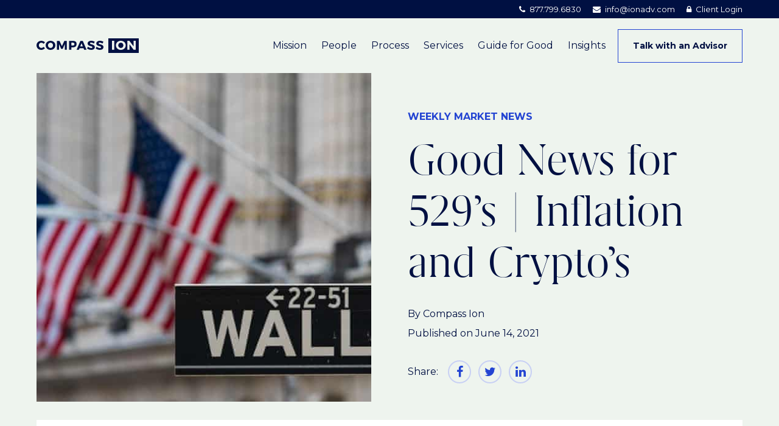

--- FILE ---
content_type: text/html; charset=UTF-8
request_url: https://compass-ionadvisors.com/6-14-21/
body_size: 10322
content:
<!DOCTYPE html>
<html lang="en-US">
	<head>
		<meta charset="UTF-8">
		<meta name="viewport" content="width=device-width, initial-scale=1, shrink-to-fit=no">
		<meta http-equiv="x-ua-compatible" content="ie=edge">

		<base href="https://compass-ionadvisors.com">

		<meta name='robots' content='index, follow, max-image-preview:large, max-snippet:-1, max-video-preview:-1' />

	<!-- This site is optimized with the Yoast SEO plugin v20.8 - https://yoast.com/wordpress/plugins/seo/ -->
	<title>Good News for 529’s | Inflation and Crypto’s - Compass Ion Advisors</title>
	<link rel="canonical" href="https://compass-ionadvisors.com/6-14-21/" />
	<meta property="og:locale" content="en_US" />
	<meta property="og:type" content="article" />
	<meta property="og:title" content="Good News for 529’s | Inflation and Crypto’s - Compass Ion Advisors" />
	<meta property="og:url" content="https://compass-ionadvisors.com/6-14-21/" />
	<meta property="og:site_name" content="Compass Ion Advisors" />
	<meta property="article:published_time" content="2021-06-14T10:00:09+00:00" />
	<meta property="article:modified_time" content="2021-06-14T11:48:56+00:00" />
	<meta property="og:image" content="https://compass-ionadvisors.com/wp-content/uploads/2021/06/wall-street.jpg" />
	<meta property="og:image:width" content="890" />
	<meta property="og:image:height" content="534" />
	<meta property="og:image:type" content="image/jpeg" />
	<meta name="author" content="Compass Ion" />
	<meta name="twitter:card" content="summary_large_image" />
	<script type="application/ld+json" class="yoast-schema-graph">{"@context":"https://schema.org","@graph":[{"@type":"WebPage","@id":"https://compass-ionadvisors.com/6-14-21/","url":"https://compass-ionadvisors.com/6-14-21/","name":"Good News for 529’s | Inflation and Crypto’s - Compass Ion Advisors","isPartOf":{"@id":"https://compass-ionadvisors.com/#website"},"primaryImageOfPage":{"@id":"https://compass-ionadvisors.com/6-14-21/#primaryimage"},"image":{"@id":"https://compass-ionadvisors.com/6-14-21/#primaryimage"},"thumbnailUrl":"https://compass-ionadvisors.com/wp-content/uploads/2021/06/wall-street.jpg","datePublished":"2021-06-14T10:00:09+00:00","dateModified":"2021-06-14T11:48:56+00:00","author":{"@id":"https://compass-ionadvisors.com/#/schema/person/7592218518cfc7e49671f0be21ff2680"},"breadcrumb":{"@id":"https://compass-ionadvisors.com/6-14-21/#breadcrumb"},"inLanguage":"en-US","potentialAction":[{"@type":"ReadAction","target":["https://compass-ionadvisors.com/6-14-21/"]}]},{"@type":"ImageObject","inLanguage":"en-US","@id":"https://compass-ionadvisors.com/6-14-21/#primaryimage","url":"https://compass-ionadvisors.com/wp-content/uploads/2021/06/wall-street.jpg","contentUrl":"https://compass-ionadvisors.com/wp-content/uploads/2021/06/wall-street.jpg","width":890,"height":534,"caption":"The S&P 500 stock market index hit a record high after the inflation announcement. Photograph: Angela Weiss/AFP/Getty"},{"@type":"BreadcrumbList","@id":"https://compass-ionadvisors.com/6-14-21/#breadcrumb","itemListElement":[{"@type":"ListItem","position":1,"name":"Home","item":"https://compass-ionadvisors.com/"},{"@type":"ListItem","position":2,"name":"Good News for 529’s | Inflation and Crypto’s"}]},{"@type":"WebSite","@id":"https://compass-ionadvisors.com/#website","url":"https://compass-ionadvisors.com/","name":"Compass Ion Advisors","description":"Financial Services","potentialAction":[{"@type":"SearchAction","target":{"@type":"EntryPoint","urlTemplate":"https://compass-ionadvisors.com/search/{search_term_string}"},"query-input":"required name=search_term_string"}],"inLanguage":"en-US"},{"@type":"Person","@id":"https://compass-ionadvisors.com/#/schema/person/7592218518cfc7e49671f0be21ff2680","name":"Compass Ion","url":"https://compass-ionadvisors.com/author/compass-ion/"}]}</script>
	<!-- / Yoast SEO plugin. -->


<link rel='dns-prefetch' href='//ajax.googleapis.com' />
<link rel='dns-prefetch' href='//www.googletagmanager.com' />
<link rel='dns-prefetch' href='//cdnjs.cloudflare.com' />
<style id='safe-svg-svg-icon-style-inline-css' type='text/css'>
.safe-svg-cover{text-align:center}.safe-svg-cover .safe-svg-inside{display:inline-block;max-width:100%}.safe-svg-cover svg{height:100%;max-height:100%;max-width:100%;width:100%}

</style>
<style id='classic-theme-styles-inline-css' type='text/css'>
/*! This file is auto-generated */
.wp-block-button__link{color:#fff;background-color:#32373c;border-radius:9999px;box-shadow:none;text-decoration:none;padding:calc(.667em + 2px) calc(1.333em + 2px);font-size:1.125em}.wp-block-file__button{background:#32373c;color:#fff;text-decoration:none}
</style>
<style id='global-styles-inline-css' type='text/css'>
body{--wp--preset--color--black: #000000;--wp--preset--color--cyan-bluish-gray: #abb8c3;--wp--preset--color--white: #ffffff;--wp--preset--color--pale-pink: #f78da7;--wp--preset--color--vivid-red: #cf2e2e;--wp--preset--color--luminous-vivid-orange: #ff6900;--wp--preset--color--luminous-vivid-amber: #fcb900;--wp--preset--color--light-green-cyan: #7bdcb5;--wp--preset--color--vivid-green-cyan: #00d084;--wp--preset--color--pale-cyan-blue: #8ed1fc;--wp--preset--color--vivid-cyan-blue: #0693e3;--wp--preset--color--vivid-purple: #9b51e0;--wp--preset--gradient--vivid-cyan-blue-to-vivid-purple: linear-gradient(135deg,rgba(6,147,227,1) 0%,rgb(155,81,224) 100%);--wp--preset--gradient--light-green-cyan-to-vivid-green-cyan: linear-gradient(135deg,rgb(122,220,180) 0%,rgb(0,208,130) 100%);--wp--preset--gradient--luminous-vivid-amber-to-luminous-vivid-orange: linear-gradient(135deg,rgba(252,185,0,1) 0%,rgba(255,105,0,1) 100%);--wp--preset--gradient--luminous-vivid-orange-to-vivid-red: linear-gradient(135deg,rgba(255,105,0,1) 0%,rgb(207,46,46) 100%);--wp--preset--gradient--very-light-gray-to-cyan-bluish-gray: linear-gradient(135deg,rgb(238,238,238) 0%,rgb(169,184,195) 100%);--wp--preset--gradient--cool-to-warm-spectrum: linear-gradient(135deg,rgb(74,234,220) 0%,rgb(151,120,209) 20%,rgb(207,42,186) 40%,rgb(238,44,130) 60%,rgb(251,105,98) 80%,rgb(254,248,76) 100%);--wp--preset--gradient--blush-light-purple: linear-gradient(135deg,rgb(255,206,236) 0%,rgb(152,150,240) 100%);--wp--preset--gradient--blush-bordeaux: linear-gradient(135deg,rgb(254,205,165) 0%,rgb(254,45,45) 50%,rgb(107,0,62) 100%);--wp--preset--gradient--luminous-dusk: linear-gradient(135deg,rgb(255,203,112) 0%,rgb(199,81,192) 50%,rgb(65,88,208) 100%);--wp--preset--gradient--pale-ocean: linear-gradient(135deg,rgb(255,245,203) 0%,rgb(182,227,212) 50%,rgb(51,167,181) 100%);--wp--preset--gradient--electric-grass: linear-gradient(135deg,rgb(202,248,128) 0%,rgb(113,206,126) 100%);--wp--preset--gradient--midnight: linear-gradient(135deg,rgb(2,3,129) 0%,rgb(40,116,252) 100%);--wp--preset--font-size--small: 13px;--wp--preset--font-size--medium: 20px;--wp--preset--font-size--large: 36px;--wp--preset--font-size--x-large: 42px;--wp--preset--spacing--20: 0.44rem;--wp--preset--spacing--30: 0.67rem;--wp--preset--spacing--40: 1rem;--wp--preset--spacing--50: 1.5rem;--wp--preset--spacing--60: 2.25rem;--wp--preset--spacing--70: 3.38rem;--wp--preset--spacing--80: 5.06rem;--wp--preset--shadow--natural: 6px 6px 9px rgba(0, 0, 0, 0.2);--wp--preset--shadow--deep: 12px 12px 50px rgba(0, 0, 0, 0.4);--wp--preset--shadow--sharp: 6px 6px 0px rgba(0, 0, 0, 0.2);--wp--preset--shadow--outlined: 6px 6px 0px -3px rgba(255, 255, 255, 1), 6px 6px rgba(0, 0, 0, 1);--wp--preset--shadow--crisp: 6px 6px 0px rgba(0, 0, 0, 1);}:where(.is-layout-flex){gap: 0.5em;}:where(.is-layout-grid){gap: 0.5em;}body .is-layout-flex{display: flex;}body .is-layout-flex{flex-wrap: wrap;align-items: center;}body .is-layout-flex > *{margin: 0;}body .is-layout-grid{display: grid;}body .is-layout-grid > *{margin: 0;}:where(.wp-block-columns.is-layout-flex){gap: 2em;}:where(.wp-block-columns.is-layout-grid){gap: 2em;}:where(.wp-block-post-template.is-layout-flex){gap: 1.25em;}:where(.wp-block-post-template.is-layout-grid){gap: 1.25em;}.has-black-color{color: var(--wp--preset--color--black) !important;}.has-cyan-bluish-gray-color{color: var(--wp--preset--color--cyan-bluish-gray) !important;}.has-white-color{color: var(--wp--preset--color--white) !important;}.has-pale-pink-color{color: var(--wp--preset--color--pale-pink) !important;}.has-vivid-red-color{color: var(--wp--preset--color--vivid-red) !important;}.has-luminous-vivid-orange-color{color: var(--wp--preset--color--luminous-vivid-orange) !important;}.has-luminous-vivid-amber-color{color: var(--wp--preset--color--luminous-vivid-amber) !important;}.has-light-green-cyan-color{color: var(--wp--preset--color--light-green-cyan) !important;}.has-vivid-green-cyan-color{color: var(--wp--preset--color--vivid-green-cyan) !important;}.has-pale-cyan-blue-color{color: var(--wp--preset--color--pale-cyan-blue) !important;}.has-vivid-cyan-blue-color{color: var(--wp--preset--color--vivid-cyan-blue) !important;}.has-vivid-purple-color{color: var(--wp--preset--color--vivid-purple) !important;}.has-black-background-color{background-color: var(--wp--preset--color--black) !important;}.has-cyan-bluish-gray-background-color{background-color: var(--wp--preset--color--cyan-bluish-gray) !important;}.has-white-background-color{background-color: var(--wp--preset--color--white) !important;}.has-pale-pink-background-color{background-color: var(--wp--preset--color--pale-pink) !important;}.has-vivid-red-background-color{background-color: var(--wp--preset--color--vivid-red) !important;}.has-luminous-vivid-orange-background-color{background-color: var(--wp--preset--color--luminous-vivid-orange) !important;}.has-luminous-vivid-amber-background-color{background-color: var(--wp--preset--color--luminous-vivid-amber) !important;}.has-light-green-cyan-background-color{background-color: var(--wp--preset--color--light-green-cyan) !important;}.has-vivid-green-cyan-background-color{background-color: var(--wp--preset--color--vivid-green-cyan) !important;}.has-pale-cyan-blue-background-color{background-color: var(--wp--preset--color--pale-cyan-blue) !important;}.has-vivid-cyan-blue-background-color{background-color: var(--wp--preset--color--vivid-cyan-blue) !important;}.has-vivid-purple-background-color{background-color: var(--wp--preset--color--vivid-purple) !important;}.has-black-border-color{border-color: var(--wp--preset--color--black) !important;}.has-cyan-bluish-gray-border-color{border-color: var(--wp--preset--color--cyan-bluish-gray) !important;}.has-white-border-color{border-color: var(--wp--preset--color--white) !important;}.has-pale-pink-border-color{border-color: var(--wp--preset--color--pale-pink) !important;}.has-vivid-red-border-color{border-color: var(--wp--preset--color--vivid-red) !important;}.has-luminous-vivid-orange-border-color{border-color: var(--wp--preset--color--luminous-vivid-orange) !important;}.has-luminous-vivid-amber-border-color{border-color: var(--wp--preset--color--luminous-vivid-amber) !important;}.has-light-green-cyan-border-color{border-color: var(--wp--preset--color--light-green-cyan) !important;}.has-vivid-green-cyan-border-color{border-color: var(--wp--preset--color--vivid-green-cyan) !important;}.has-pale-cyan-blue-border-color{border-color: var(--wp--preset--color--pale-cyan-blue) !important;}.has-vivid-cyan-blue-border-color{border-color: var(--wp--preset--color--vivid-cyan-blue) !important;}.has-vivid-purple-border-color{border-color: var(--wp--preset--color--vivid-purple) !important;}.has-vivid-cyan-blue-to-vivid-purple-gradient-background{background: var(--wp--preset--gradient--vivid-cyan-blue-to-vivid-purple) !important;}.has-light-green-cyan-to-vivid-green-cyan-gradient-background{background: var(--wp--preset--gradient--light-green-cyan-to-vivid-green-cyan) !important;}.has-luminous-vivid-amber-to-luminous-vivid-orange-gradient-background{background: var(--wp--preset--gradient--luminous-vivid-amber-to-luminous-vivid-orange) !important;}.has-luminous-vivid-orange-to-vivid-red-gradient-background{background: var(--wp--preset--gradient--luminous-vivid-orange-to-vivid-red) !important;}.has-very-light-gray-to-cyan-bluish-gray-gradient-background{background: var(--wp--preset--gradient--very-light-gray-to-cyan-bluish-gray) !important;}.has-cool-to-warm-spectrum-gradient-background{background: var(--wp--preset--gradient--cool-to-warm-spectrum) !important;}.has-blush-light-purple-gradient-background{background: var(--wp--preset--gradient--blush-light-purple) !important;}.has-blush-bordeaux-gradient-background{background: var(--wp--preset--gradient--blush-bordeaux) !important;}.has-luminous-dusk-gradient-background{background: var(--wp--preset--gradient--luminous-dusk) !important;}.has-pale-ocean-gradient-background{background: var(--wp--preset--gradient--pale-ocean) !important;}.has-electric-grass-gradient-background{background: var(--wp--preset--gradient--electric-grass) !important;}.has-midnight-gradient-background{background: var(--wp--preset--gradient--midnight) !important;}.has-small-font-size{font-size: var(--wp--preset--font-size--small) !important;}.has-medium-font-size{font-size: var(--wp--preset--font-size--medium) !important;}.has-large-font-size{font-size: var(--wp--preset--font-size--large) !important;}.has-x-large-font-size{font-size: var(--wp--preset--font-size--x-large) !important;}
.wp-block-navigation a:where(:not(.wp-element-button)){color: inherit;}
:where(.wp-block-post-template.is-layout-flex){gap: 1.25em;}:where(.wp-block-post-template.is-layout-grid){gap: 1.25em;}
:where(.wp-block-columns.is-layout-flex){gap: 2em;}:where(.wp-block-columns.is-layout-grid){gap: 2em;}
.wp-block-pullquote{font-size: 1.5em;line-height: 1.6;}
</style>
<link rel="stylesheet" href="https://compass-ionadvisors.com/wp-content/plugins/search-filter-pro/public/assets/css/search-filter.min.css?ver=2.5.2">
<link rel="stylesheet" href="https://cdnjs.cloudflare.com/ajax/libs/font-awesome/4.7.0/css/font-awesome.min.css?ver=6.5.5">
<link rel="stylesheet" href="https://compass-ionadvisors.com/wp-content/themes/compass-ion/dist/styles/app.css?cache=1628519167&#038;ver=6.5.5">
<meta name="generator" content="Site Kit by Google 1.168.0" /><link rel="icon" href="https://compass-ionadvisors.com/wp-content/uploads/2021/04/cropped-favicon-32x32.png" sizes="32x32" />
<link rel="icon" href="https://compass-ionadvisors.com/wp-content/uploads/2021/04/cropped-favicon-192x192.png" sizes="192x192" />
<link rel="apple-touch-icon" href="https://compass-ionadvisors.com/wp-content/uploads/2021/04/cropped-favicon-180x180.png" />
<meta name="msapplication-TileImage" content="https://compass-ionadvisors.com/wp-content/uploads/2021/04/cropped-favicon-270x270.png" />


		<link rel="preconnect" href="https://fonts.gstatic.com">
		<link href="https://fonts.googleapis.com/css2?family=Montserrat:ital,wght@0,400;0,500;0,700;1,400;1,500;1,700&display=swap" rel="stylesheet">

        <!-- Facebook Pixel Code -->
        <script>
            !function(f,b,e,v,n,t,s)
            {if(f.fbq)return;n=f.fbq=function(){n.callMethod?
            n.callMethod.apply(n,arguments):n.queue.push(arguments)};
            if(!f._fbq)f._fbq=n;n.push=n;n.loaded=!0;n.version='2.0';
            n.queue=[];t=b.createElement(e);t.async=!0;
            t.src=v;s=b.getElementsByTagName(e)[0];
            s.parentNode.insertBefore(t,s)}(window, document,'script',
            'https://connect.facebook.net/en_US/fbevents.js');
            fbq('init', '198649121336950');
            fbq('track', 'PageView');
        </script>
        <noscript>
        <img height="1" width="1" style="display:none"
            src="https://www.facebook.com/tr?id=198649121336950&ev=PageView&noscript=1"/>
        </noscript>
        <!-- End Facebook Pixel Code -->

        <!-- Global site tag (gtag.js) - Google Analytics -->
        <script async src="https://www.googletagmanager.com/gtag/js?id=UA-58542861-1"></script>
        <script>
          window.dataLayer = window.dataLayer || [];
          function gtag(){dataLayer.push(arguments);}
          gtag('js', new Date());

          gtag('config', 'UA-58542861-1');
        </script>
	</head>
</html>

	<body class="site-body post-template-default single single-post postid-1517 single-format-standard 6-14-21">

        <a href="#primary-menu" class="visually-hidden">Skip to main navigation</a>
        <a href="#page-content" class="visually-hidden">Skip to content</a>

        <div id="site" class="site">

                            <div class="site-header ">
	<div class="site-header__layout cluster">
		<div class="wrap">
			<div class="site-header__title">
				<a href="https://compass-ionadvisors.com" class="logo" aria-label="Compass Ion Advisors logo">
					<svg viewbox="0 0 168 24" fill="none" xmlns="http://www.w3.org/2000/svg"><path fill-rule="evenodd" clip-rule="evenodd" d="M168 0h-50v24h50V0zm-40.2 18.836H124V4.122h3.8v14.714zm6.587-13.867c1.221-.646 2.594-.969 4.114-.969 1.521 0 2.897.327 4.13.978 1.232.653 2.199 1.547 2.899 2.678.702 1.133 1.053 2.4 1.053 3.802 0 1.417-.351 2.7-1.053 3.847-.7 1.15-1.667 2.054-2.899 2.71-1.233.656-2.609.985-4.13.985-1.506 0-2.875-.329-4.102-.986-1.23-.655-2.197-1.559-2.901-2.709-.706-1.148-1.057-2.43-1.057-3.847 0-1.416.351-2.69 1.057-3.82.704-1.134 1.667-2.024 2.889-2.67zm6.239 2.73a3.965 3.965 0 00-2.084-.57c-.748 0-1.448.19-2.098.57a4.225 4.225 0 00-1.547 1.564 4.379 4.379 0 00-.572 2.216c0 .814.192 1.559.572 2.231a4.212 4.212 0 001.547 1.586c.65.384 1.35.575 2.098.575.758 0 1.452-.191 2.084-.575a4.167 4.167 0 001.505-1.586c.37-.672.557-1.417.557-2.231 0-.814-.187-1.553-.557-2.216a4.177 4.177 0 00-1.505-1.565zm18.833-3.577H163v14.714h-3.343l-6.873-9.061v9.06h-3.562V4.123h3.354l6.883 9.08v-9.08zM7.903 4.04c-1.479 0-2.82.326-4.024.977-1.203.652-2.152 1.538-2.842 2.66C.346 8.799 0 10.06 0 11.458c0 1.412.338 2.694 1.016 3.848a7.24 7.24 0 002.792 2.711C4.99 18.672 6.315 19 7.78 19c1.086 0 2.175-.244 3.264-.732a9.318 9.318 0 002.844-1.95l-2.198-2.302c-.523.532-1.12.951-1.79 1.258-.671.308-1.317.46-1.935.46-.77 0-1.47-.188-2.1-.567a4.05 4.05 0 01-1.481-1.55c-.357-.654-.536-1.387-.536-2.199 0-.798.179-1.522.536-2.17a3.998 3.998 0 011.477-1.53 4.04 4.04 0 012.104-.558c.668 0 1.335.174 2.002.517a5.434 5.434 0 011.723 1.398l2.177-2.558c-.75-.759-1.657-1.36-2.719-1.806a8.283 8.283 0 00-3.245-.671zm15.081 0c-1.508 0-2.866.322-4.077.968-1.21.644-2.165 1.53-2.864 2.66-.697 1.129-1.047 2.4-1.047 3.811 0 1.412.35 2.69 1.047 3.837.7 1.146 1.658 2.046 2.874 2.701 1.218.655 2.572.983 4.067.983 1.506 0 2.87-.328 4.09-.983 1.222-.655 2.178-1.555 2.874-2.701.695-1.147 1.043-2.425 1.043-3.837 0-1.398-.348-2.663-1.043-3.79-.695-1.13-1.652-2.02-2.874-2.672-1.22-.651-2.584-.977-4.09-.977zm.04 3.12c.75 0 1.437.19 2.064.568.626.38 1.123.9 1.49 1.56.37.663.554 1.399.554 2.212 0 .812-.185 1.553-.554 2.225a4.15 4.15 0 01-1.49 1.581 3.895 3.895 0 01-2.064.572c-.743 0-1.435-.19-2.078-.572a4.211 4.211 0 01-1.533-1.581 4.455 4.455 0 01-.567-2.225c0-.813.188-1.549.567-2.212a4.196 4.196 0 011.533-1.56 4.04 4.04 0 012.078-.568zm26.832 11.676V4.143H45.76l-4.013 8.738-4.015-8.738h-4.126v14.693h3.364V9.3l3.548 8.073h2.457L46.523 9.3l.021 9.536h3.312zM59.911 4.162h-6.449v14.674h3.767v-4.124h2.682c1.885 0 3.35-.476 4.396-1.427 1.045-.953 1.57-2.288 1.57-4.006 0-1.637-.525-2.9-1.57-3.785-1.045-.888-2.511-1.332-4.396-1.332zM57.23 7.099h2.496c.826 0 1.464.195 1.915.583.45.389.676.962.676 1.719 0 .771-.224 1.36-.672 1.766-.446.405-1.085.61-1.92.61H57.23V7.098zm19.97 9.036l1.053 2.701h4.013L76.033 4.162h-3.869l-6.376 14.674h3.869l1.072-2.701h6.47zM76.095 13.3h-4.271l2.156-5.423 2.115 5.423zM89.885 4c-1.169 0-2.2.181-3.096.547-.893.364-1.583.878-2.069 1.539-.484.663-.726 1.44-.726 2.334 0 .933.234 1.687.705 2.26a4.406 4.406 0 001.693 1.28c.657.28 1.49.56 2.503.84.997.264 1.733.521 2.207.77.475.25.713.614.713 1.09 0 .423-.171.743-.511.957-.34.215-.815.324-1.42.324-.784 0-1.683-.208-2.697-.62-1.014-.413-1.898-.94-2.647-1.58l-1.455 2.874c.888.724 1.93 1.295 3.126 1.714 1.197.42 2.41.63 3.633.63 1.114 0 2.119-.17 3.012-.513.895-.341 1.604-.85 2.127-1.528.522-.68.784-1.494.784-2.44 0-.978-.24-1.757-.723-2.344a4.632 4.632 0 00-1.713-1.32c-.66-.293-1.507-.587-2.538-.88-.984-.28-1.704-.543-2.161-.789-.458-.245-.686-.6-.686-1.063 0-.348.148-.613.444-.794.295-.18.69-.27 1.185-.27.605 0 1.35.14 2.234.424.884.284 1.716.65 2.492 1.1l1.423-2.906c-.776-.504-1.679-.904-2.707-1.198A11.446 11.446 0 0089.885 4zm14.235 0c-1.17 0-2.202.181-3.097.547-.894.364-1.583.878-2.07 1.539-.483.663-.725 1.44-.725 2.334 0 .933.234 1.687.707 2.26.47.574 1.033 1 1.69 1.28s1.493.56 2.503.84c.997.264 1.733.521 2.208.77.474.25.712.614.712 1.09 0 .423-.171.743-.511.957-.34.215-.812.324-1.417.324-.786 0-1.685-.208-2.7-.62a9.672 9.672 0 01-2.647-1.58l-1.454 2.874c.887.724 1.929 1.295 3.125 1.714 1.197.42 2.41.63 3.633.63 1.114 0 2.119-.17 3.013-.513.895-.341 1.604-.85 2.126-1.528.523-.68.784-1.494.784-2.44 0-.978-.24-1.757-.722-2.344a4.638 4.638 0 00-1.714-1.32c-.659-.293-1.506-.587-2.538-.88-.983-.28-1.704-.543-2.161-.789-.457-.245-.686-.6-.686-1.063 0-.348.148-.613.444-.794.296-.18.692-.27 1.185-.27.605 0 1.351.14 2.235.424.883.284 1.715.65 2.491 1.1l1.426-2.906c-.778-.504-1.681-.904-2.709-1.198A11.444 11.444 0 00104.12 4z" fill="currentColor"/></svg>
				</a>
			</div>

			<button class="main-nav-toggle" aria-expanded="false" aria-haspopup="true" aria-controls="primary-menu" aria-label="Navigation button">
				<span class="visually-hidden">Main Navigation</span>

				<span class="menu-icon">
					<span class="menu-icon__slice"></span>
					<span class="menu-icon__slice"></span>
					<span class="menu-icon__slice"></span>
				</span>
			</button>

			<nav class="site-header__navigation" aria-label="Primary">
				<ul class="site-header__menu menu">
											<li class="menu__item  menu-item menu-item-type-post_type menu-item-object-page menu-item-41 ">
							<a class="menu__link" href="https://compass-ionadvisors.com/mission/">Mission</a>
													</li>
											<li class="menu__item  menu-item menu-item-type-post_type menu-item-object-page menu-item-3429 ">
							<a class="menu__link" href="https://compass-ionadvisors.com/people/">People</a>
													</li>
											<li class="menu__item  menu-item menu-item-type-post_type menu-item-object-page menu-item-43 ">
							<a class="menu__link" href="https://compass-ionadvisors.com/process/">Process</a>
													</li>
											<li class="menu__item  menu-item menu-item-type-post_type menu-item-object-page menu-item-44 ">
							<a class="menu__link" href="https://compass-ionadvisors.com/services/">Services</a>
													</li>
											<li class="menu__item  menu-item menu-item-type-post_type menu-item-object-page menu-item-45 ">
							<a class="menu__link" href="https://compass-ionadvisors.com/guide-for-good/">Guide for Good</a>
													</li>
											<li class="menu__item  menu-item menu-item-type-post_type menu-item-object-page menu-item-46 ">
							<a class="menu__link" href="https://compass-ionadvisors.com/insights/">Insights</a>
													</li>
																<li class="menu__item menu-btn desktop-only">
							<a href="https://compass-ionadvisors.com/contact/" class="btn site-header__menu-btn" >Talk with an Advisor</a>
						</li>
									</ul>
					<div class="action-menu menu mobile-only">
		<ul class="menu list list--spaced">
											<li class="menu__item">
					<i class="fa fa-phone" aria-hidden="true"></i>
					<a href="tel:8777996830">877.799.6830</a>
				</li>
										<li class="menu__item">
					<i class="fa fa-envelope" aria-hidden="true"></i>
					<a href="/cdn-cgi/l/email-protection#0f666169604f6660616e6b79216c6062"><span class="__cf_email__" data-cfemail="2a43444c456a4345444b4e5c04494547">[email&#160;protected]</span></a>
				</li>
										<li class="menu__item">
					<i class="fa fa-lock" aria-hidden="true"></i>
					<a href="https://compass-ionadvisors.com/client-login/" >Client Login</a>
				</li>
					</ul>
	</div>
			</nav>
		</div>
	</div>
</div>
<!-- .site-header -->

<div class="action-bar">
	<div class="action-bar__layout">
		<div class="action-bar__contact">
											<span class="action-bar__link desktop-only">
					<i class="fa fa-phone mr-quarter" aria-hidden="true"></i>
					<a href="tel:8777996830">877.799.6830</a>
				</span>
										<span class="action-bar__link desktop-only">
					<i class="fa fa-envelope mr-quarter" aria-hidden="true"></i>
					<a href="/cdn-cgi/l/email-protection#660f080009260f09080702104805090b"><span class="__cf_email__" data-cfemail="f1989f979eb1989e9f909587df929e9c">[email&#160;protected]</span></a>
				</span>
										<span class="action-bar__link">
					<i class="fa fa-lock mr-quarter" aria-hidden="true"></i>
					<a href="https://compass-ionadvisors.com/client-login/" >Client Login</a>
				</span>
					</div>
	</div>
</div>
            
            <div id="page-content" class="page-content" role="main">
                                                            	
<div class="page-header page-header--default has-image">
	<div class="page-header__layout">
					<div class="page-header__image page-header__image--full">
				<div class="bg-image bg-image--cover" role="img" style="background-image: url(https://compass-ionadvisors.com/wp-content/uploads/2021/06/wall-street.jpg);"></div>
							</div>
		

		<div class="page-header__text-lockup">
							<div class="kicker mb-1">Weekly Market News</div>
				<h1 class="page-headline">Good News for 529’s | Inflation and Crypto’s</h1>

				<div class="post-meta">
					<div class="mb-half mt-2">By
						Compass Ion
					</div>

					<div>Published on
						June 14, 2021
					</div>
				</div>

				<div class="share">
	<div class="share__layout">
		<div class="share__title">Share:</div>

		<a href="https://www.facebook.com/sharer.php?u=https%3A%2F%2Fcompass-ionadvisors.com%2F6-14-21%2F" class="share__link" target="_blank" rel="noopener">
			<i class="fa fa-facebook" aria-hidden="true"></i>
		</a>
		<a href="https://twitter.com/share?url=https%3A%2F%2Fcompass-ionadvisors.com%2F6-14-21%2F&amp;text=Good%20News%20for%20529%E2%80%99s%20%7C%20Inflation%20and%20Crypto%E2%80%99s" class="share__link" target="_blank" rel="noopener">
			<i class="fa fa-twitter" aria-hidden="true"></i>
		</a>
		<a href="http://www.linkedin.com/shareArticle?mini=true&amp;url=https%3A%2F%2Fcompass-ionadvisors.com%2F6-14-21%2F" class="share__link" target="_blank" rel="noopener">
			<i class="fa fa-linkedin" aria-hidden="true"></i>
		</a>
	</div>
</div>
					</div>
	</div>
</div>
                                                        
                
			<div class="post post-type-post">

			<div class="container width-lg">
				<div class="post-content">
					<div class="center width-md stack">
									<div class="text-block">
	<p><strong>U.S. Inflation:</strong> As our economy rebounds from the Covid-19 crisis, U.S. inflation rates increased to the highest levels since 2008. Up from 1.4% in January, inflation in the past 12 months is at 5%, with fears rising over increasing prices in the U.S. The good news is stocks have rallied with the realization that the economic stimulus is here to stay and that the magnitude of these price increases may likely be transitory.</p>
<p><strong>Good News for our treatment of 529s:</strong> We are delighted to share some news that some of you already know. Our firm no longer charges management fees for 529s! So, if you or anyone you know is considering saving for a loved one’s education with this particular vehicle, now would be a great time to start a conversation with one of our advisors. What’s a 529 College Savings Plan, you may ask? <a href="https://money.usnews.com/529s">Click here to learn more</a>.</p>
<p>&nbsp;</p>

</div>
	
	
	
		
			<div class="image-block">
					
	<img data-src="https://compass-ionadvisors.com/wp-content/uploads/2021/06/elon.jpg" class="image-block__img lazy" alt="">

	</div>
	
	
				<div class="text-block">
	<p><strong>Elon Musk and Bitcoin:</strong> Elon Musk has sent bitcoin prices on a rollercoaster ride this year. When he added #bitcoin to his Twitter bio in January, prices jumped 20%. While Tesla, Inc. purchased $1.5 billion worth of cryptocurrency, they also revealed they would no longer accept bitcoin for payment for vehicles. Investors aren’t thrilled about Musk’s influence on the bitcoin market through social media. But the volatility in the market the past month has reminded investors why they’re wary of cryptocurrency.</p>
<p><strong>Alzheimer’s Drug Approval and FDA Advisory Panel Resignations:</strong> The FDA has decided to move ahead with approving Biogen Inc’s Alzheimer’s disease treatment despite three advisers resigning. Members of a panel who advise the U.S. Food and Drug Administration are protesting the approval through their resignations. The 11-member committee was nearly unanimous in their November vote that the drug should not be approved. The FDA, however, gave the drug “accelerated approval,” citing evidence that it can reduce a likely contributor to the disease.</p>

</div>
	
	
	
						</div>
				</div>
			</div>

		</div>
	

                                                                </div>

                            <div class="site-footer">
	<div class="site-footer__layout">
		<div class="site-footer__top">
			<div class="site-footer__column">
				<div class="site-footer__logo">
					<a href="https://compass-ionadvisors.com" class="logo" aria-label="Compass Ion Advisors logo">
						<svg viewbox="0 0 168 24" fill="none" xmlns="http://www.w3.org/2000/svg"><path fill-rule="evenodd" clip-rule="evenodd" d="M168 0h-50v24h50V0zm-40.2 18.836H124V4.122h3.8v14.714zm6.587-13.867c1.221-.646 2.594-.969 4.114-.969 1.521 0 2.897.327 4.13.978 1.232.653 2.199 1.547 2.899 2.678.702 1.133 1.053 2.4 1.053 3.802 0 1.417-.351 2.7-1.053 3.847-.7 1.15-1.667 2.054-2.899 2.71-1.233.656-2.609.985-4.13.985-1.506 0-2.875-.329-4.102-.986-1.23-.655-2.197-1.559-2.901-2.709-.706-1.148-1.057-2.43-1.057-3.847 0-1.416.351-2.69 1.057-3.82.704-1.134 1.667-2.024 2.889-2.67zm6.239 2.73a3.965 3.965 0 00-2.084-.57c-.748 0-1.448.19-2.098.57a4.225 4.225 0 00-1.547 1.564 4.379 4.379 0 00-.572 2.216c0 .814.192 1.559.572 2.231a4.212 4.212 0 001.547 1.586c.65.384 1.35.575 2.098.575.758 0 1.452-.191 2.084-.575a4.167 4.167 0 001.505-1.586c.37-.672.557-1.417.557-2.231 0-.814-.187-1.553-.557-2.216a4.177 4.177 0 00-1.505-1.565zm18.833-3.577H163v14.714h-3.343l-6.873-9.061v9.06h-3.562V4.123h3.354l6.883 9.08v-9.08zM7.903 4.04c-1.479 0-2.82.326-4.024.977-1.203.652-2.152 1.538-2.842 2.66C.346 8.799 0 10.06 0 11.458c0 1.412.338 2.694 1.016 3.848a7.24 7.24 0 002.792 2.711C4.99 18.672 6.315 19 7.78 19c1.086 0 2.175-.244 3.264-.732a9.318 9.318 0 002.844-1.95l-2.198-2.302c-.523.532-1.12.951-1.79 1.258-.671.308-1.317.46-1.935.46-.77 0-1.47-.188-2.1-.567a4.05 4.05 0 01-1.481-1.55c-.357-.654-.536-1.387-.536-2.199 0-.798.179-1.522.536-2.17a3.998 3.998 0 011.477-1.53 4.04 4.04 0 012.104-.558c.668 0 1.335.174 2.002.517a5.434 5.434 0 011.723 1.398l2.177-2.558c-.75-.759-1.657-1.36-2.719-1.806a8.283 8.283 0 00-3.245-.671zm15.081 0c-1.508 0-2.866.322-4.077.968-1.21.644-2.165 1.53-2.864 2.66-.697 1.129-1.047 2.4-1.047 3.811 0 1.412.35 2.69 1.047 3.837.7 1.146 1.658 2.046 2.874 2.701 1.218.655 2.572.983 4.067.983 1.506 0 2.87-.328 4.09-.983 1.222-.655 2.178-1.555 2.874-2.701.695-1.147 1.043-2.425 1.043-3.837 0-1.398-.348-2.663-1.043-3.79-.695-1.13-1.652-2.02-2.874-2.672-1.22-.651-2.584-.977-4.09-.977zm.04 3.12c.75 0 1.437.19 2.064.568.626.38 1.123.9 1.49 1.56.37.663.554 1.399.554 2.212 0 .812-.185 1.553-.554 2.225a4.15 4.15 0 01-1.49 1.581 3.895 3.895 0 01-2.064.572c-.743 0-1.435-.19-2.078-.572a4.211 4.211 0 01-1.533-1.581 4.455 4.455 0 01-.567-2.225c0-.813.188-1.549.567-2.212a4.196 4.196 0 011.533-1.56 4.04 4.04 0 012.078-.568zm26.832 11.676V4.143H45.76l-4.013 8.738-4.015-8.738h-4.126v14.693h3.364V9.3l3.548 8.073h2.457L46.523 9.3l.021 9.536h3.312zM59.911 4.162h-6.449v14.674h3.767v-4.124h2.682c1.885 0 3.35-.476 4.396-1.427 1.045-.953 1.57-2.288 1.57-4.006 0-1.637-.525-2.9-1.57-3.785-1.045-.888-2.511-1.332-4.396-1.332zM57.23 7.099h2.496c.826 0 1.464.195 1.915.583.45.389.676.962.676 1.719 0 .771-.224 1.36-.672 1.766-.446.405-1.085.61-1.92.61H57.23V7.098zm19.97 9.036l1.053 2.701h4.013L76.033 4.162h-3.869l-6.376 14.674h3.869l1.072-2.701h6.47zM76.095 13.3h-4.271l2.156-5.423 2.115 5.423zM89.885 4c-1.169 0-2.2.181-3.096.547-.893.364-1.583.878-2.069 1.539-.484.663-.726 1.44-.726 2.334 0 .933.234 1.687.705 2.26a4.406 4.406 0 001.693 1.28c.657.28 1.49.56 2.503.84.997.264 1.733.521 2.207.77.475.25.713.614.713 1.09 0 .423-.171.743-.511.957-.34.215-.815.324-1.42.324-.784 0-1.683-.208-2.697-.62-1.014-.413-1.898-.94-2.647-1.58l-1.455 2.874c.888.724 1.93 1.295 3.126 1.714 1.197.42 2.41.63 3.633.63 1.114 0 2.119-.17 3.012-.513.895-.341 1.604-.85 2.127-1.528.522-.68.784-1.494.784-2.44 0-.978-.24-1.757-.723-2.344a4.632 4.632 0 00-1.713-1.32c-.66-.293-1.507-.587-2.538-.88-.984-.28-1.704-.543-2.161-.789-.458-.245-.686-.6-.686-1.063 0-.348.148-.613.444-.794.295-.18.69-.27 1.185-.27.605 0 1.35.14 2.234.424.884.284 1.716.65 2.492 1.1l1.423-2.906c-.776-.504-1.679-.904-2.707-1.198A11.446 11.446 0 0089.885 4zm14.235 0c-1.17 0-2.202.181-3.097.547-.894.364-1.583.878-2.07 1.539-.483.663-.725 1.44-.725 2.334 0 .933.234 1.687.707 2.26.47.574 1.033 1 1.69 1.28s1.493.56 2.503.84c.997.264 1.733.521 2.208.77.474.25.712.614.712 1.09 0 .423-.171.743-.511.957-.34.215-.812.324-1.417.324-.786 0-1.685-.208-2.7-.62a9.672 9.672 0 01-2.647-1.58l-1.454 2.874c.887.724 1.929 1.295 3.125 1.714 1.197.42 2.41.63 3.633.63 1.114 0 2.119-.17 3.013-.513.895-.341 1.604-.85 2.126-1.528.523-.68.784-1.494.784-2.44 0-.978-.24-1.757-.722-2.344a4.638 4.638 0 00-1.714-1.32c-.659-.293-1.506-.587-2.538-.88-.983-.28-1.704-.543-2.161-.789-.457-.245-.686-.6-.686-1.063 0-.348.148-.613.444-.794.296-.18.692-.27 1.185-.27.605 0 1.351.14 2.235.424.883.284 1.715.65 2.491 1.1l1.426-2.906c-.778-.504-1.681-.904-2.709-1.198A11.444 11.444 0 00104.12 4z" fill="currentColor"/></svg>
					</a>
				</div>
			</div>

			<div class="site-footer__column">
				<div class="btn-group">
											<a href="https://compass-ionadvisors.com/contact/" class="btn btn--light" >Talk with an Advisor</a>
					
											<a href="https://compass-ionadvisors.com/client-login/" class="btn btn--fill" options.login_link.target=="_blank" ? 'target="_blank"' }}>
							<i class="fa fa-lock" aria-hidden="true"></i>
							Client Login</a>
									</div>
			</div>

			<div class="site-footer__contact">
									<div class="address mb-1">
						<a href="https://google.com/maps/place/300%20Conshohocken%20State%20Rd%20%23230%2C%0D%0AConshohocken%2C%20PA%2019428" class="link-underline link-underline--white" target="_blank" rel="noopener">
							300 Conshohocken State Rd #230,<br />
Conshohocken, PA 19428
						</a>
					</div>
				
														<div class="mb-1">
						<i class="fa fa-phone color-primary mr-quarter" aria-hidden="true"></i>
						<a href="tel:8777996830" class="link-underline link-underline--white">
							<span>877.799.6830</span>
						</a>
					</div>
				
									<div class="mb-1">
						<i class="fa fa-envelope color-primary mr-quarter" aria-hidden="true"></i>
						<a href="/cdn-cgi/l/email-protection#375e595158775e58595653411954585a" class="link-underline link-underline--white" target="_blank">
							<span><span class="__cf_email__" data-cfemail="cfa6a1a9a08fa6a0a1aeabb9e1aca0a2">[email&#160;protected]</span></span>
						</a>
					</div>
							</div>
		</div>

		<div class="site-footer__bottom">
							<nav class="site-footer__menu" aria-label="Footer Menu">
											<a href="https://compass-ionadvisors.com/careers/" class="link site-footer__menu-link">Careers</a>
											<a href="https://compass-ionadvisors.com/privacy-policy/" class="link site-footer__menu-link">Privacy Policy</a>
											<a href="https://compass-ionadvisors.com/terms-conditions/" class="link site-footer__menu-link">Terms &#038; Conditions</a>
											<a href="https://compass-ionadvisors.com/disclosures/" class="link site-footer__menu-link">Disclosures</a>
									</nav>
			
			<div class="site-footer__copyright">
				Copyright &copy; 2008-2026
				Compass Ion Advisors, LLC. All Rights Reserved.
			</div>

							<div class="site-footer__legal">
					<p><a href="https://compass-ionadvisors.com/wp-content/uploads/2025/04/03-25-2025-CIA-Form-ADV3-CRS.pdf">Form ADV 3, Customer Relationship Summary</a></p>
<p>Securities offered through Keel Point Capital LLC, Member FINRA and SIPC. | <a href="https://finra.org" target="_blank" rel="noopener">finra.org</a> | <a href="https://www.sipc.org/">sipc.org</a> | <a href="https://compass-ionadvisors.com/disclosures/">Important Disclosures</a></p>
<p>Certain representatives of Compass Ion Advisors are also Registered Representatives offering securities through Keel Point Capital LLC, Member FINRA/SIPC</p>
<p>Check the background of this firm on <a href="https://brokercheck.finra.org/firm/summary/43814">FINRA’s BrokerCheck</a></p>

				</div>
					</div>
	</div>
</div>
            
        </div>
        <!-- .site -->

        <script data-cfasync="false" src="/cdn-cgi/scripts/5c5dd728/cloudflare-static/email-decode.min.js"></script><script type="text/javascript" src="//ajax.googleapis.com/ajax/libs/jquery/3.1.1/jquery.min.js?ver=6.5.5" id="jquery-js"></script>
<script type="text/javascript" id="search-filter-plugin-build-js-extra">
/* <![CDATA[ */
var SF_LDATA = {"ajax_url":"https:\/\/compass-ionadvisors.com\/wp-admin\/admin-ajax.php","home_url":"https:\/\/compass-ionadvisors.com\/"};
/* ]]> */
</script>
<script type="text/javascript" src="https://compass-ionadvisors.com/wp-content/plugins/search-filter-pro/public/assets/js/search-filter-build.min.js?ver=2.5.2" id="search-filter-plugin-build-js"></script>
<script type="text/javascript" src="https://compass-ionadvisors.com/wp-content/plugins/search-filter-pro/public/assets/js/chosen.jquery.min.js?ver=2.5.2" id="search-filter-plugin-chosen-js"></script>
<script type="text/javascript" src="https://compass-ionadvisors.com/wp-includes/js/jquery/ui/core.min.js?ver=1.13.2" id="jquery-ui-core-js"></script>
<script type="text/javascript" src="https://compass-ionadvisors.com/wp-includes/js/jquery/ui/datepicker.min.js?ver=1.13.2" id="jquery-ui-datepicker-js"></script>
<script type="text/javascript" id="jquery-ui-datepicker-js-after">
/* <![CDATA[ */
jQuery(function(jQuery){jQuery.datepicker.setDefaults({"closeText":"Close","currentText":"Today","monthNames":["January","February","March","April","May","June","July","August","September","October","November","December"],"monthNamesShort":["Jan","Feb","Mar","Apr","May","Jun","Jul","Aug","Sep","Oct","Nov","Dec"],"nextText":"Next","prevText":"Previous","dayNames":["Sunday","Monday","Tuesday","Wednesday","Thursday","Friday","Saturday"],"dayNamesShort":["Sun","Mon","Tue","Wed","Thu","Fri","Sat"],"dayNamesMin":["S","M","T","W","T","F","S"],"dateFormat":"MM d, yy","firstDay":0,"isRTL":false});});
/* ]]> */
</script>
<script type="text/javascript" src="https://compass-ionadvisors.com/wp-content/themes/compass-ion/dist/scripts/app.js?cache=1628519167&amp;ver=6.5.5" id="scripts-js"></script>

<!-- Google tag (gtag.js) snippet added by Site Kit -->
<!-- Google Analytics snippet added by Site Kit -->
<script type="text/javascript" src="https://www.googletagmanager.com/gtag/js?id=GT-K8KHDHB" id="google_gtagjs-js" async></script>
<script type="text/javascript" id="google_gtagjs-js-after">
/* <![CDATA[ */
window.dataLayer = window.dataLayer || [];function gtag(){dataLayer.push(arguments);}
gtag("set","linker",{"domains":["compass-ionadvisors.com"]});
gtag("js", new Date());
gtag("set", "developer_id.dZTNiMT", true);
gtag("config", "GT-K8KHDHB");
/* ]]> */
</script>

	<script defer src="https://static.cloudflareinsights.com/beacon.min.js/vcd15cbe7772f49c399c6a5babf22c1241717689176015" integrity="sha512-ZpsOmlRQV6y907TI0dKBHq9Md29nnaEIPlkf84rnaERnq6zvWvPUqr2ft8M1aS28oN72PdrCzSjY4U6VaAw1EQ==" data-cf-beacon='{"version":"2024.11.0","token":"d29f04d574ed416ba11ced610a6972ba","r":1,"server_timing":{"name":{"cfCacheStatus":true,"cfEdge":true,"cfExtPri":true,"cfL4":true,"cfOrigin":true,"cfSpeedBrain":true},"location_startswith":null}}' crossorigin="anonymous"></script>
</body>
</html>
<!--
Performance optimized by Redis Object Cache. Learn more: https://wprediscache.com

Retrieved 1373 objects (190 KB) from Redis using PhpRedis (v6.1.0).
-->
